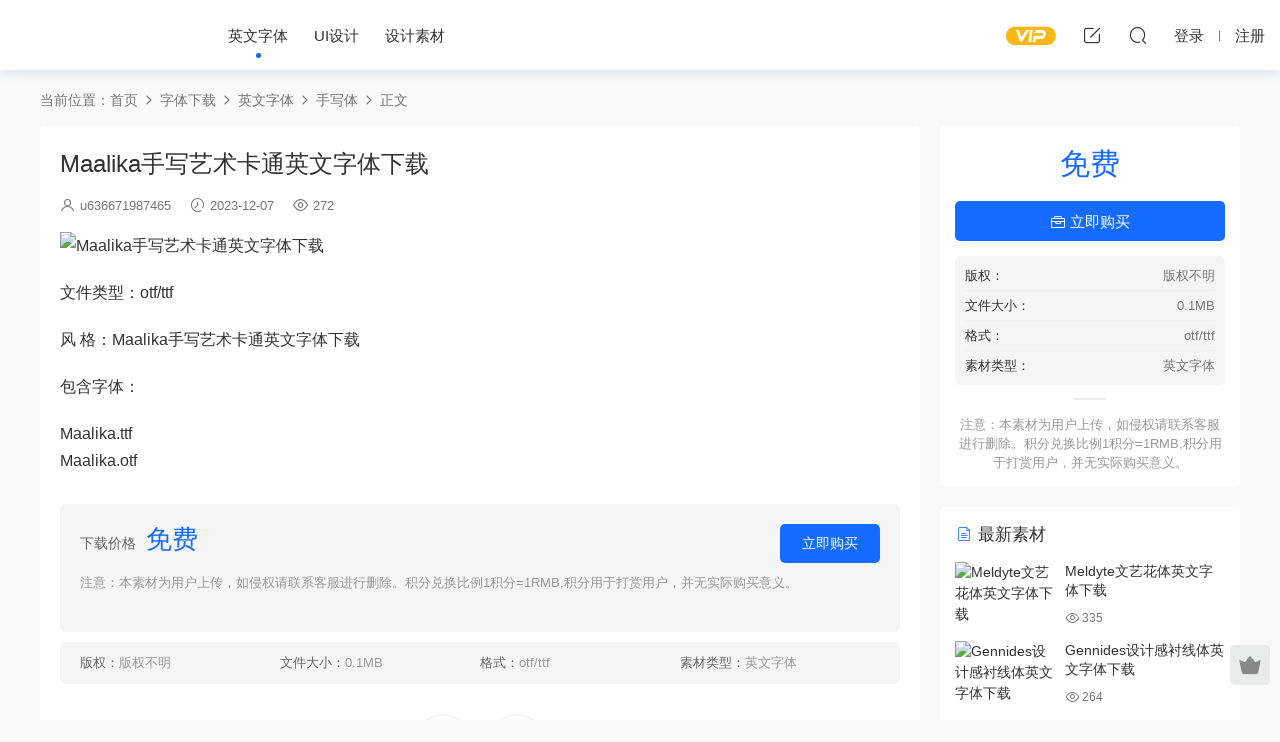

--- FILE ---
content_type: text/html; charset=UTF-8
request_url: https://www.dajiasheji.com/hand/5527.html
body_size: 7570
content:
<!DOCTYPE HTML>
<html lang="zh-Hans">
<head>
  <meta charset="UTF-8">
  <meta http-equiv="X-UA-Compatible" content="IE=edge,chrome=1">
  <meta name="viewport" content="width=device-width,minimum-scale=1.0,maximum-scale=1.0,user-scalable=no"/>
  <meta name="apple-mobile-web-app-title" content="大家设计网">
  <meta http-equiv="Cache-Control" content="no-siteapp">
    <title>Maalika手写艺术卡通英文字体下载-大家设计网</title>
  <meta name="keywords" content="手写体">
  <meta name="description" content="文件类型：otf/ttf  风 格：Maalika手写艺术卡通英文字体下载  包含字体：  Maalika.ttf Maalika.otf">
    <link rel="shortcut icon" href="">
  <meta name='robots' content='max-image-preview:large, index, follow' />
<meta name="keywords" content="Maalika手写艺术卡通英文字体下载" />
<meta name="description" content="文件类型：otf/ttf 风 格：Maalika手写艺术卡通英文字体下载 包含字体： Maalika.ttf Maalika.otf" />
<link rel='dns-prefetch' href='//www.dajiasheji.com' />
<link rel='dns-prefetch' href='//cdn.staticfile.org' />
<style id='classic-theme-styles-inline-css' type='text/css'>
/*! This file is auto-generated */
.wp-block-button__link{color:#fff;background-color:#32373c;border-radius:9999px;box-shadow:none;text-decoration:none;padding:calc(.667em + 2px) calc(1.333em + 2px);font-size:1.125em}.wp-block-file__button{background:#32373c;color:#fff;text-decoration:none}
</style>
<link rel='stylesheet' id='ews-css' href='https://www.dajiasheji.com/wp-content/plugins/erphp-weixin-scan-pro/assets/ews.css?ver=3.3' type='text/css' media='all' />
<link rel='stylesheet' id='dripicons-css' href='//cdn.staticfile.org/dripicons/2.0.0/webfont.min.css?ver=2.0.0' type='text/css' media='screen' />
<link rel='stylesheet' id='modown-font-css' href='https://www.dajiasheji.com/wp-content/themes/modown/static/css/iconfont.css?ver=9.03' type='text/css' media='screen' />
<link rel='stylesheet' id='modown-base-css' href='https://www.dajiasheji.com/wp-content/themes/modown/static/css/base.css?ver=9.03' type='text/css' media='screen' />
<script type="text/javascript" src="https://www.dajiasheji.com/wp-includes/js/jquery/jquery.min.js?ver=3.7.1" id="jquery-core-js"></script>
<script type="text/javascript" src="https://www.dajiasheji.com/wp-includes/js/jquery/jquery-migrate.min.js?ver=3.4.1" id="jquery-migrate-js"></script>
<style id="erphpdown-custom">.erphpdown-default, .erphpdown-see{padding: 15px 25px !important;border: none !important;background: #f5f5f5;}.erphpdown-default > legend{display: none !important;}.erphpdown-default .erphpdown-child{border: none !important;background: #e8e8e8;padding: 25px 15px 15px !important;margin: 10px 0 !important;}.erphpdown-default .erphpdown-child > legend{position: absolute;top: 0;background: #d4d4d4;color: #444;padding: 0 8px !important}</style>
    <script>var $ = jQuery;</script>
  <style>
  :root{--theme-color: #146bff;--theme-color2: #6454ef;--theme-radius: 5px;}    @media (max-width: 620px){
      .grids .grid .img, .single-related .grids .grid .img {height: auto !important;}
    }
      .nav-main > li, .nav-main > li > a, .nav-right a{color:#333;}
    body.night .nav-main > li, body.night .nav-main > li > a, body.night .nav-right a{color:#999;}
    @media (max-width: 768px){
      .nav-right .nav-button a {color: #333;}
    }
  .header .container{max-width:none !important;padding:0 15px;}.logo{width:170px;}@media (max-width: 1024px){.logo, .logo a {width: 60px;height: 60px;}}@media (max-width: 768px){.nav-right .nav-tougao{display: none;}}@media (max-width:480px){}.widget-erphpdown .vip-text{overflow: hidden;background-color: #fff8ea;padding: 10px;border-radius: 3px;}
body.page-template-vip .article-title {font-size: 36px;font-weight: 800;}</style></head>
<body class="post-template-default single single-post postid-5527 single-format-standard">
<header class="header">
  <div class="container clearfix">
        <div class="logo">      <a style="background-image:url(https://sucai.dajiasheji.com/wp-content/uploads/2023/05/20230525141653395.png)" href="https://www.dajiasheji.com" title="大家设计网">大家设计网</a>
      </div>
    <ul class="nav-main">
      <li id="menu-item-728" class="menu-item menu-item-type-taxonomy menu-item-object-category current-post-ancestor menu-item-has-children menu-item-728"><a href="https://www.dajiasheji.com/yingwenziti">英文字体</a>
<ul class="sub-menu">
	<li id="menu-item-733" class="menu-item menu-item-type-taxonomy menu-item-object-category menu-item-733"><a href="https://www.dajiasheji.com/serif">衬线体</a></li>
	<li id="menu-item-731" class="menu-item menu-item-type-taxonomy menu-item-object-category menu-item-731"><a href="https://www.dajiasheji.com/sans">无衬线</a></li>
	<li id="menu-item-729" class="menu-item menu-item-type-taxonomy menu-item-object-category menu-item-729"><a href="https://www.dajiasheji.com/goth">哥特体</a></li>
	<li id="menu-item-730" class="menu-item menu-item-type-taxonomy menu-item-object-category current-post-ancestor current-menu-parent current-post-parent menu-item-730"><a href="https://www.dajiasheji.com/hand">手写体</a></li>
	<li id="menu-item-732" class="menu-item menu-item-type-taxonomy menu-item-object-category menu-item-732"><a href="https://www.dajiasheji.com/huati">花体/圆体</a></li>
</ul>
</li>
<li id="menu-item-724" class="menu-item menu-item-type-taxonomy menu-item-object-category menu-item-has-children menu-item-724"><a href="https://www.dajiasheji.com/ui">UI设计</a>
<ul class="sub-menu">
	<li id="menu-item-725" class="menu-item menu-item-type-taxonomy menu-item-object-category menu-item-725"><a href="https://www.dajiasheji.com/icon">icon图标</a></li>
	<li id="menu-item-726" class="menu-item menu-item-type-taxonomy menu-item-object-category menu-item-726"><a href="https://www.dajiasheji.com/app">移动APP界面</a></li>
</ul>
</li>
<li id="menu-item-734" class="menu-item menu-item-type-taxonomy menu-item-object-category menu-item-734"><a href="https://www.dajiasheji.com/shejisucai">设计素材</a></li>
    </ul>
        <ul class="nav-right">
            <li class="nav-vip">
        <a href="https://www.dajiasheji.com/vip"><i class="icon icon-vip-s"></i></a>
      </li>
                  <li class="nav-tougao">
        <a href="https://www.dajiasheji.com/woyaotougao" title="投稿"><i class="icon icon-edit"></i></a>
      </li>
                              <li class="nav-search">
        <a href="javascript:;" class="search-loader" title="搜索"><i class="icon icon-search"></i></a>
      </li>
                    <li class="nav-login no"><a href="https://www.dajiasheji.com/login?redirect_to=https://www.dajiasheji.com/hand/5527.html" class="signin-loader" rel="nofollow"><i class="icon icon-user"></i><span>登录</span></a><b class="nav-line"></b><a href="https://www.dajiasheji.com/login?action=register&redirect_to=https://www.dajiasheji.com/hand/5527.html" class="signup-loader" rel="nofollow"><span>注册</span></a></li>
                    <li class="nav-button"><a href="javascript:;" class="nav-loader"><i class="icon icon-menu"></i></a></li>
          </ul>
  </div>
</header>
<div class="search-wrap">
  <div class="container search-wrap-container">
    <form action="https://www.dajiasheji.com/" class="search-form" method="get">
            <input autocomplete="off" class="search-input" name="s" placeholder="输入关键字回车" type="text">
      <button class="search-btn" type="submit"><i class="icon icon-search"></i>搜索</button>
      <i class="icon icon-close"></i>
      <input type="hidden" name="cat" class="search-cat-val">
          </form>
  </div>
</div><div class="main">
		<div class="container clearfix">
				<div class="breadcrumbs">当前位置：<span><a href="https://www.dajiasheji.com/" itemprop="url"><span itemprop="title">首页</span></a></span> <span class="sep"><i class="dripicons dripicons-chevron-right"></i></span> <span><a href="https://www.dajiasheji.com/zitixiazai" itemprop="url"><span itemprop="title">字体下载</span></a></span> <span class="sep"><i class="dripicons dripicons-chevron-right"></i></span> <span><a href="https://www.dajiasheji.com/yingwenziti" itemprop="url"><span itemprop="title">英文字体</span></a></span> <span class="sep"><i class="dripicons dripicons-chevron-right"></i></span> <span><a href="https://www.dajiasheji.com/hand" itemprop="url"><span itemprop="title">手写体</span></a></span> <span class="sep"><i class="dripicons dripicons-chevron-right"></i></span> <span class="current">正文</span></div>						<div class="content-wrap">
	    	<div class="content">
	    			    			    			    			    		<article class="single-content">
		    		<div class="article-header">	<h1 class="article-title">Maalika手写艺术卡通英文字体下载</h1>
	<div class="article-meta">
		<span class="item"><i class="icon icon-user"></i> <a target="_blank" href="https://www.dajiasheji.com/author/u636671987465" class="avatar-link">u636671987465</a></span>		<span class="item"><i class="icon icon-time"></i> 2023-12-07</span>				<span class="item"><i class="icon icon-eye"></i> 272</span>							</div>
</div>		    		<div class="article-content clearfix">
		    					    					    					    					    						    						    						    						    			<p><img decoding="async" src="https://sucai.dajiasheji.com/jpg/maalika.jpg" title="Maalika手写艺术卡通英文字体下载" alt="Maalika手写艺术卡通英文字体下载" /></p>
<p>文件类型：otf/ttf</p>
<p>风 格：Maalika手写艺术卡通英文字体下载</p>
<p>包含字体：</p>
<p>Maalika.ttf<br />
Maalika.otf</p>
			    						    						    					    		<style>.erphpdown-box, .erphpdown-box + .article-custom-metas{display:block;}</style><div class="erphpdown-box"><span class="erphpdown-title">资源下载</span><div class="erphpdown-con clearfix"><div class="erphpdown-price">下载价格<span>免费</span></div><div class="erphpdown-cart"><a href="javascript:;" class="down signin-loader">立即购买</a></div></div><div class="tips2"><p style="color:#999;">注意：本素材为用户上传，如侵权请联系客服进行删除。积分兑换比例1积分=1RMB,积分用于打赏用户，并无实际购买意义。</p></div></div><div class="article-custom-metas clearfix"><div class="meta"><t>版权：</t>版权不明</div><div class="meta"><t>文件大小：</t>0.1MB</div><div class="meta"><t>格式：</t>otf/ttf</div><div class="meta"><t>素材类型：</t>英文字体</div></div>			    					    				    					            </div>
		    			<div class="article-act">
						<a href="javascript:;" class="article-collect signin-loader" title="收藏"><i class="icon icon-star"></i> <span>0</span></a>
							<a href="javascript:;" class="article-zan" data-id="5527"><i class="icon icon-zan"></i> <span>0</span></a>
		</div>
		            					<div class="article-shares"><a href="javascript:;" data-url="https://www.dajiasheji.com/hand/5527.html" class="share-weixin"><i class="icon icon-weixin"></i></a><a data-share="qzone" class="share-qzone" data-url="https://www.dajiasheji.com/hand/5527.html"><i class="icon icon-qzone"></i></a><a data-share="weibo" class="share-tsina" data-url="https://www.dajiasheji.com/hand/5527.html"><i class="icon icon-weibo"></i></a><a data-share="qq" class="share-sqq" data-url="https://www.dajiasheji.com/hand/5527.html"><i class="icon icon-qq"></i></a><a data-share="douban" class="share-douban" data-url="https://www.dajiasheji.com/hand/5527.html"><i class="icon icon-douban"></i></a></div>	            </article>
	            	            	            <nav class="article-nav">
	                <span class="article-nav-prev">上一篇<br><a href="https://www.dajiasheji.com/hand/5525.html" rel="prev">Lucid Fantasy手写海报英文字体下载</a></span>
	                <span class="article-nav-next">下一篇<br><a href="https://www.dajiasheji.com/serif/5529.html" rel="next">Machille文艺衬线体英文字体下载</a></span>
	            </nav>
	            	            	            <div class="single-related"><h3 class="related-title"><i class="icon icon-related"></i> 猜你喜欢</h3><div class="grids relateds clearfix"><div class="post grid grid-zz"  data-id="7916">
    <div class="img">
        <a href="https://www.dajiasheji.com/hand/7916.html" title="ZTMota手写文艺海报英文字体下载" target="_blank" rel="bookmark">
        <img src="https://www.dajiasheji.com/wp-content/themes/modown/static/img/thumbnail.png" data-src="https://sucai.dajiasheji.com/jpg/zt-mota.jpg" class="thumb" alt="ZTMota手写文艺海报英文字体下载">
                </a>
            </div>

    
    
    <h3 itemprop="name headline"><a itemprop="url" rel="bookmark" href="https://www.dajiasheji.com/hand/7916.html" title="ZTMota手写文艺海报英文字体下载" target="_blank">ZTMota手写文艺海报英文字体下载</a></h3>

        <div class="excerpt">

文件类型：otf/ttf

风 格：ZTMota手写文艺海报英文字体下载

包含字体：...</div>
    <div class="grid-meta">
        <span class="time"><i class="icon icon-time"></i> 2023-12-25</span><span class="views"><i class="icon icon-eye"></i> 1.66k</span>    </div>

        <div class="grid-author">
        <a target="_blank" href="https://www.dajiasheji.com/author/u636671987465"  class="avatar-link"><img src="https://www.dajiasheji.com/wp-content/themes/modown/static/avatar/5.png" class="avatar avatar-96 photo" width="96" height="96" /><span class="author-name">u636671987465</span></a>
        <span class="time">2023-12-25</span>
    </div>
    
        </div><div class="post grid grid-zz"  data-id="7914">
    <div class="img">
        <a href="https://www.dajiasheji.com/hand/7914.html" title="Zalika手写优雅文艺英文字体下载" target="_blank" rel="bookmark">
        <img src="https://www.dajiasheji.com/wp-content/themes/modown/static/img/thumbnail.png" data-src="https://sucai.dajiasheji.com/jpg/zalika.jpg" class="thumb" alt="Zalika手写优雅文艺英文字体下载">
                </a>
            </div>

    
    
    <h3 itemprop="name headline"><a itemprop="url" rel="bookmark" href="https://www.dajiasheji.com/hand/7914.html" title="Zalika手写优雅文艺英文字体下载" target="_blank">Zalika手写优雅文艺英文字体下载</a></h3>

        <div class="excerpt">

文件类型：otf/ttf

风 格：Zalika手写优雅文艺英文字体下载

包含字体：...</div>
    <div class="grid-meta">
        <span class="time"><i class="icon icon-time"></i> 2023-12-25</span><span class="views"><i class="icon icon-eye"></i> 1.8k</span>    </div>

        <div class="grid-author">
        <a target="_blank" href="https://www.dajiasheji.com/author/u636671987465"  class="avatar-link"><img src="https://www.dajiasheji.com/wp-content/themes/modown/static/avatar/5.png" class="avatar avatar-96 photo" width="96" height="96" /><span class="author-name">u636671987465</span></a>
        <span class="time">2023-12-25</span>
    </div>
    
        </div><div class="post grid grid-zz"  data-id="7904">
    <div class="img">
        <a href="https://www.dajiasheji.com/hand/7904.html" title="Writesign手写文艺海报英文字体下载" target="_blank" rel="bookmark">
        <img src="https://www.dajiasheji.com/wp-content/themes/modown/static/img/thumbnail.png" data-src="https://sucai.dajiasheji.com/jpg/writesign.jpg" class="thumb" alt="Writesign手写文艺海报英文字体下载">
                </a>
            </div>

    
    
    <h3 itemprop="name headline"><a itemprop="url" rel="bookmark" href="https://www.dajiasheji.com/hand/7904.html" title="Writesign手写文艺海报英文字体下载" target="_blank">Writesign手写文艺海报英文字体下载</a></h3>

        <div class="excerpt">

文件类型：otf/ttf

风 格：Writesign手写文艺海报英文字体下载

包含字体...</div>
    <div class="grid-meta">
        <span class="time"><i class="icon icon-time"></i> 2023-12-25</span><span class="views"><i class="icon icon-eye"></i> 1.66k</span>    </div>

        <div class="grid-author">
        <a target="_blank" href="https://www.dajiasheji.com/author/u636671987465"  class="avatar-link"><img src="https://www.dajiasheji.com/wp-content/themes/modown/static/avatar/5.png" class="avatar avatar-96 photo" width="96" height="96" /><span class="author-name">u636671987465</span></a>
        <span class="time">2023-12-25</span>
    </div>
    
        </div><div class="post grid grid-zz"  data-id="7898">
    <div class="img">
        <a href="https://www.dajiasheji.com/hand/7898.html" title="Winter Twisty文艺手写装饰英文字体下载" target="_blank" rel="bookmark">
        <img src="https://www.dajiasheji.com/wp-content/themes/modown/static/img/thumbnail.png" data-src="https://sucai.dajiasheji.com/jpg/WinterTwisty.jpg" class="thumb" alt="Winter Twisty文艺手写装饰英文字体下载">
                </a>
            </div>

    
    
    <h3 itemprop="name headline"><a itemprop="url" rel="bookmark" href="https://www.dajiasheji.com/hand/7898.html" title="Winter Twisty文艺手写装饰英文字体下载" target="_blank">Winter Twisty文艺手写装饰英文字体下载</a></h3>

        <div class="excerpt">

文件类型：otf/ttf

风 格：Winter Twisty文艺手写装饰英文字体下载

包含...</div>
    <div class="grid-meta">
        <span class="time"><i class="icon icon-time"></i> 2023-12-25</span><span class="views"><i class="icon icon-eye"></i> 1.77k</span>    </div>

        <div class="grid-author">
        <a target="_blank" href="https://www.dajiasheji.com/author/u636671987465"  class="avatar-link"><img src="https://www.dajiasheji.com/wp-content/themes/modown/static/avatar/5.png" class="avatar avatar-96 photo" width="96" height="96" /><span class="author-name">u636671987465</span></a>
        <span class="time">2023-12-25</span>
    </div>
    
        </div><div class="post grid grid-zz"  data-id="7886">
    <div class="img">
        <a href="https://www.dajiasheji.com/hand/7886.html" title="Wetzilla手写连笔英文字体下载" target="_blank" rel="bookmark">
        <img src="https://www.dajiasheji.com/wp-content/themes/modown/static/img/thumbnail.png" data-src="https://sucai.dajiasheji.com/jpg/Wetzilla.jpg" class="thumb" alt="Wetzilla手写连笔英文字体下载">
                </a>
            </div>

    
    
    <h3 itemprop="name headline"><a itemprop="url" rel="bookmark" href="https://www.dajiasheji.com/hand/7886.html" title="Wetzilla手写连笔英文字体下载" target="_blank">Wetzilla手写连笔英文字体下载</a></h3>

        <div class="excerpt">

文件类型：otf/ttf

风 格：Wetzilla手写连笔英文字体下载

包含字体：
...</div>
    <div class="grid-meta">
        <span class="time"><i class="icon icon-time"></i> 2023-12-25</span><span class="views"><i class="icon icon-eye"></i> 1.46k</span>    </div>

        <div class="grid-author">
        <a target="_blank" href="https://www.dajiasheji.com/author/u636671987465"  class="avatar-link"><img src="https://www.dajiasheji.com/wp-content/themes/modown/static/avatar/5.png" class="avatar avatar-96 photo" width="96" height="96" /><span class="author-name">u636671987465</span></a>
        <span class="time">2023-12-25</span>
    </div>
    
        </div><div class="post grid grid-zz"  data-id="7869">
    <div class="img">
        <a href="https://www.dajiasheji.com/hand/7869.html" title="Violentica手写连笔文艺英文字体下载" target="_blank" rel="bookmark">
        <img src="https://www.dajiasheji.com/wp-content/themes/modown/static/img/thumbnail.png" data-src="https://sucai.dajiasheji.com/jpg/violentica.jpg" class="thumb" alt="Violentica手写连笔文艺英文字体下载">
                </a>
            </div>

    
    
    <h3 itemprop="name headline"><a itemprop="url" rel="bookmark" href="https://www.dajiasheji.com/hand/7869.html" title="Violentica手写连笔文艺英文字体下载" target="_blank">Violentica手写连笔文艺英文字体下载</a></h3>

        <div class="excerpt">

文件类型：otf/ttf

风 格：Violentica手写连笔文艺英文字体下载

包含字...</div>
    <div class="grid-meta">
        <span class="time"><i class="icon icon-time"></i> 2023-12-25</span><span class="views"><i class="icon icon-eye"></i> 690</span>    </div>

        <div class="grid-author">
        <a target="_blank" href="https://www.dajiasheji.com/author/u636671987465"  class="avatar-link"><img src="https://www.dajiasheji.com/wp-content/themes/modown/static/avatar/5.png" class="avatar avatar-96 photo" width="96" height="96" /><span class="author-name">u636671987465</span></a>
        <span class="time">2023-12-25</span>
    </div>
    
        </div></div></div>	            <div class="single-comment">
	<h3 class="comments-title" id="comments">
		<i class="icon icon-comments"></i> 评论<small>0</small>
	</h3>
	<div id="respond" class="comments-respond no_webshot">
				<div class="comment-signarea">请先 <a href="javascript:;" class="signin-loader">登录</a></div>
			</div>
	</div>



	            	    	</div>
	    </div>
		<aside class="sidebar">
	<div class="theiaStickySidebar">
	<div class="widget widget-erphpdown"><div class="item price"><span>免费</span></div><a href="javascript:;" class="down signin-loader"><i class="icon icon-work"></i> 立即购买</a><div class="custom-metas"><div class="meta"><span>版权：</span>版权不明</div><div class="meta"><span>文件大小：</span>0.1MB</div><div class="meta"><span>格式：</span>otf/ttf</div><div class="meta"><span>素材类型：</span>英文字体</div></div><div class="tips"><p style="color:#999;">注意：本素材为用户上传，如侵权请联系客服进行删除。积分兑换比例1积分=1RMB,积分用于打赏用户，并无实际购买意义。</p></div></div>
	<div class="widget widget-postlist"><h3><i class="icon icon-posts"></i> 最新素材</h3><ul class="clearfix hasimg">        <li>
                    <a href="https://www.dajiasheji.com/huati/6811.html" title="Meldyte文艺花体英文字体下载" target="_blank" rel="bookmark" class="img">
		    <img src="https://sucai.dajiasheji.com/jpg/meldyte.jpg" class="thumb" alt="Meldyte文艺花体英文字体下载">
		  </a>
		  		            <h4><a href="https://www.dajiasheji.com/huati/6811.html" target="_blank" title="Meldyte文艺花体英文字体下载">Meldyte文艺花体英文字体下载</a></h4>
          <p class="meta">
          	<span class="time">2023-12-15</span>          	<span class="views"><i class="icon icon-eye"></i> 335</span>          	          </p>
                  </li>
		        <li>
                    <a href="https://www.dajiasheji.com/serif/4740.html" title="Gennides设计感衬线体英文字体下载" target="_blank" rel="bookmark" class="img">
		    <img src="https://sucai.dajiasheji.com/jpg/gennides.jpg" class="thumb" alt="Gennides设计感衬线体英文字体下载">
		  </a>
		  		            <h4><a href="https://www.dajiasheji.com/serif/4740.html" target="_blank" title="Gennides设计感衬线体英文字体下载">Gennides设计感衬线体英文字体下载</a></h4>
          <p class="meta">
          	<span class="time">2023-11-30</span>          	<span class="views"><i class="icon icon-eye"></i> 264</span>          	          </p>
                  </li>
		        <li>
                    <a href="https://www.dajiasheji.com/sans/4131.html" title="Mumed科技感无衬线英文字体下载" target="_blank" rel="bookmark" class="img">
		    <img src="https://sucai.dajiasheji.com/jpg/mumed-ramiker.jpg" class="thumb" alt="Mumed科技感无衬线英文字体下载">
		  </a>
		  		            <h4><a href="https://www.dajiasheji.com/sans/4131.html" target="_blank" title="Mumed科技感无衬线英文字体下载">Mumed科技感无衬线英文字体下载</a></h4>
          <p class="meta">
          	<span class="time">2023-11-27</span>          	<span class="views"><i class="icon icon-eye"></i> 352</span>          	          </p>
                  </li>
		        <li>
                    <a href="https://www.dajiasheji.com/huati/3711.html" title="Arlettawhite文艺飘逸优雅花体英文字体下载" target="_blank" rel="bookmark" class="img">
		    <img src="https://sucai.dajiasheji.com/jpg/arletta-white.jpg" class="thumb" alt="Arlettawhite文艺飘逸优雅花体英文字体下载">
		  </a>
		  		            <h4><a href="https://www.dajiasheji.com/huati/3711.html" target="_blank" title="Arlettawhite文艺飘逸优雅花体英文字体下载">Arlettawhite文艺飘逸优雅花体英文字体下载</a></h4>
          <p class="meta">
          	<span class="time">2023-11-23</span>          	<span class="views"><i class="icon icon-eye"></i> 352</span>          	          </p>
                  </li>
		        <li>
                    <a href="https://www.dajiasheji.com/serif/5866.html" title="Agrabion文艺优雅衬线体英文字体下载" target="_blank" rel="bookmark" class="img">
		    <img src="https://sucai.dajiasheji.com/jpg/agrabion.jpg" class="thumb" alt="Agrabion文艺优雅衬线体英文字体下载">
		  </a>
		  		            <h4><a href="https://www.dajiasheji.com/serif/5866.html" target="_blank" title="Agrabion文艺优雅衬线体英文字体下载">Agrabion文艺优雅衬线体英文字体下载</a></h4>
          <p class="meta">
          	<span class="time">2023-12-11</span>          	<span class="views"><i class="icon icon-eye"></i> 310</span>          	          </p>
                  </li>
		</ul></div>	</div>	    
</aside>	</div>
</div>
<footer class="footer">
	<div class="container">
	    		<div class="footer-widgets">
	    		    </div>
	    	    	    <div class="copyright"><p style="margin-bottom: 0px; padding: 0px; list-style: none; box-sizing: border-box; word-break: break-word; border: 0px; outline: 0px; font-size: 12px; vertical-align: baseline; background: #333333; text-align: center; color: #555555;"><a style="margin: 0px; padding: 0px; list-style: none; box-sizing: border-box; word-break: break-word; border: 0px; outline-style: initial; outline-width: 0px; vertical-align: baseline; background: transparent; color: #555; text-decoration-line: none; -webkit-tap-highlight-color: transparent;" href="http://beian.miit.gov.cn/" target="_blank" rel="nofollow noopener" color="#999">苏ICP备17039316号-3</a>© 2017-2023 增值电信业务经营许可证：苏B2-20230307 苏州赫维提卡网络科技有限公司，站内资源用户收集于网络，仅限交流学习请勿用于商业，一切后果用户自负，</p>
<p style="margin-bottom: 10px; padding: 0px; list-style: none; box-sizing: border-box; word-break: break-word; border: 0px; outline: 0px; font-size: 12px; vertical-align: baseline; background: #333333; text-align: center; color: #555555;">版权争议与本站无关，您必须在下载后的24个小时之内，从您的电脑中彻底删除上述内容。若侵犯了您的合法权益，请联系我们删除！</p>
</div>
	</div>
</footer>

<div class="rollbar">
	<ul>
						<li class="vip-li"><a href="https://www.dajiasheji.com/vip"><i class="icon icon-crown-s"></i></a><h6>升级VIP<i></i></h6></li>										<li class="totop-li"><a href="javascript:;" class="totop"><i class="icon icon-arrow-up"></i></a><h6>返回顶部<i></i></h6></li>    
	</ul>
</div>




<div class="sign">			
	<div class="sign-mask"></div>			
	<div class="sign-box">	
				
		<div class="sign-tips"></div>			
		<form id="sign-in">  
		    <div class="form-item" style="text-align:center"><a href="https://www.dajiasheji.com"><img class="logo-login" src="https://sucai.dajiasheji.com/wp-content/uploads/2023/05/20230525141203424.png" alt="大家设计网"></a></div>
			<div class="form-item"><input type="text" name="user_login" class="form-control" id="user_login" placeholder="用户名/邮箱"><i class="icon icon-user"></i></div>			
			<div class="form-item"><input type="password" name="password" class="form-control" id="user_pass" placeholder="密码"><i class="icon icon-lock"></i></div>		
				
			<div class="sign-submit">			
				<input type="button" class="btn signinsubmit-loader" name="submit" value="登录">  			
				<input type="hidden" name="action" value="signin">			
			</div>			
			<div class="sign-trans">没有账号？<a href="javascript:;" class="erphp-reg-must">注册</a>&nbsp;&nbsp;<a href="https://www.dajiasheji.com/login?action=password&redirect_to=https://www.dajiasheji.com/hand/5527.html" rel="nofollow" target="_blank">忘记密码？</a></div>		
			<div class="sign-social"><h2>社交账号快速登录</h2><a class="login-qq" href="https://www.dajiasheji.com/oauth/qq?rurl=https://www.dajiasheji.com/hand/5527.html" rel="nofollow"><i class="icon icon-qq"></i></a><a class="login-weixin erphplogin-weixin-loader" data-return="https://www.dajiasheji.com/hand/5527.html" href="https://open.weixin.qq.com/connect/qrconnect?appid=wx478c444b339156e3&redirect_uri=https://www.dajiasheji.com/oauth/weixin/&response_type=code&scope=snsapi_login&state=MBT_weixin_login#wechat_redirect" rel="nofollow"><i class="icon icon-weixin"></i></a></div>				
		</form>	
				
		<form id="sign-up" style="display: none;"> 	
		    <div class="form-item" style="text-align:center"><a href="https://www.dajiasheji.com"><img class="logo-login" src="https://sucai.dajiasheji.com/wp-content/uploads/2023/05/20230525141203424.png" alt="大家设计网"></a></div>			
		    	
			<div class="form-item"><input type="text" name="name" class="form-control" id="user_register" placeholder="用户名"><i class="icon icon-user"></i></div>			
			<div class="form-item"><input type="email" name="email" class="form-control" id="user_email" placeholder="邮箱"><i class="icon icon-mail"></i></div>		
			<div class="form-item"><input type="password" name="password2" class="form-control" id="user_pass2" placeholder="密码"><i class="icon icon-lock"></i></div>
				
			<div class="sign-submit">			
				<input type="button" class="btn signupsubmit-loader" name="submit" value="注册">  			
				<input type="hidden" name="action" value="signup">  	
							
			</div>			
			<div class="sign-trans">已有账号？ <a href="javascript:;" class="modown-login-must">登录</a></div>	
				
			<div class="sign-social"><h2>社交账号快速登录</h2><a class="login-qq" href="https://www.dajiasheji.com/oauth/qq?rurl=https://www.dajiasheji.com/hand/5527.html" rel="nofollow"><i class="icon icon-qq"></i></a><a class="login-weixin erphplogin-weixin-loader" data-return="https://www.dajiasheji.com/hand/5527.html" href="https://open.weixin.qq.com/connect/qrconnect?appid=wx478c444b339156e3&redirect_uri=https://www.dajiasheji.com/oauth/weixin/&response_type=code&scope=snsapi_login&state=MBT_weixin_login#wechat_redirect" rel="nofollow"><i class="icon icon-weixin"></i></a></div>							
		</form>	
			
					
	</div>			
</div>
<script>
	window._MBT = {uri: 'https://www.dajiasheji.com/wp-content/themes/modown', child: 'https://www.dajiasheji.com/wp-content/themes/modown', urc: 'https://www.dajiasheji.com/wp-content/themes/modown', uru: 'https://www.dajiasheji.com/wp-content/themes/modown', url:'https://www.dajiasheji.com', urg: 'https://www.dajiasheji.com/wp-content/themes/modown', url:'https://www.dajiasheji.com',usr: 'https://www.dajiasheji.com/gerenzhongxin', roll: [], admin_ajax: 'https://www.dajiasheji.com/wp-admin/admin-ajax.php', erphpdown: 'https://www.dajiasheji.com/wp-content/plugins/erphpdown/', image: '0.6316', hanimated: '0', fancybox: '0', anchor: '0', loading: '', nav: '0', iframe: '0', video_full: '0'};</script>
<script>window._ERPHPDOWN = {"uri":"https://www.dajiasheji.com/wp-content/plugins/erphpdown", "payment": "1", "wppay": "scan", "author": "mobantu"}</script>
<script type="text/javascript" id="ews-js-extra">
/* <![CDATA[ */
var ews_ajax_url = "https:\/\/www.dajiasheji.com\/wp-admin\/admin-ajax.php";
/* ]]> */
</script>
<script type="text/javascript" src="https://www.dajiasheji.com/wp-content/plugins/erphp-weixin-scan-pro/assets/ews.js?ver=3.3" id="ews-js"></script>
<script type="text/javascript" id="erphpdown-js-extra">
/* <![CDATA[ */
var _ERPHP = {"ajaxurl":"https:\/\/www.dajiasheji.com\/wp-admin\/admin-ajax.php"};
/* ]]> */
</script>
<script type="text/javascript" src="https://www.dajiasheji.com/wp-content/plugins/erphpdown/static/erphpdown.js?ver=17.01" id="erphpdown-js"></script>
<script type="text/javascript" src="https://www.dajiasheji.com/wp-content/themes/modown/static/js/lib.js?ver=9.03" id="modown-lib-js"></script>
<script type="text/javascript" src="https://www.dajiasheji.com/wp-content/themes/modown/static/js/fancybox.min.js?ver=3.3.5" id="modown-fancybox-js"></script>
<script type="text/javascript" src="https://www.dajiasheji.com/wp-content/themes/modown/static/js/base.js?ver=9.03" id="modown-base-js"></script>
<script>MOBANTU.init({ias: 0, lazy: 1, plazy: 0, water: 0, mbf: 0, mpf: 0, mpfp: 1});</script>
<div class="analysis"><script>
var _hmt = _hmt || [];
(function() {
  var hm = document.createElement("script");
  hm.src = "https://hm.baidu.com/hm.js?6159599fd6823cde60963944be2e12a5";
  var s = document.getElementsByTagName("script")[0]; 
  s.parentNode.insertBefore(hm, s);
})();
</script>
</div>
</body>
</html>